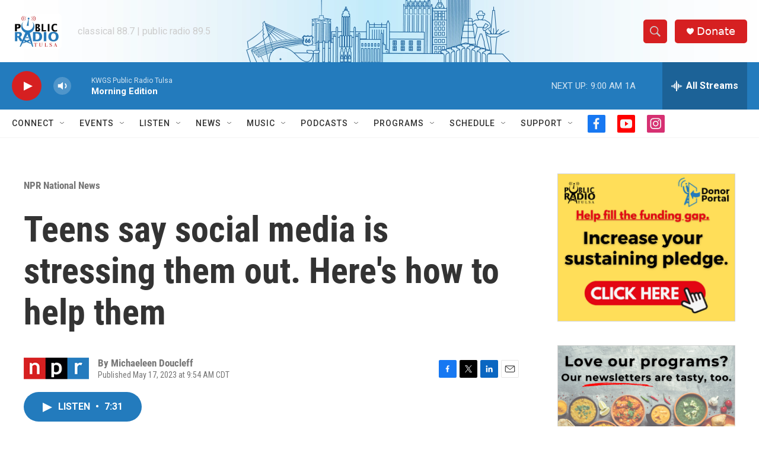

--- FILE ---
content_type: text/html; charset=utf-8
request_url: https://www.google.com/recaptcha/api2/aframe
body_size: 267
content:
<!DOCTYPE HTML><html><head><meta http-equiv="content-type" content="text/html; charset=UTF-8"></head><body><script nonce="5tSmJ_ApbSDuBxp04UP7qw">/** Anti-fraud and anti-abuse applications only. See google.com/recaptcha */ try{var clients={'sodar':'https://pagead2.googlesyndication.com/pagead/sodar?'};window.addEventListener("message",function(a){try{if(a.source===window.parent){var b=JSON.parse(a.data);var c=clients[b['id']];if(c){var d=document.createElement('img');d.src=c+b['params']+'&rc='+(localStorage.getItem("rc::a")?sessionStorage.getItem("rc::b"):"");window.document.body.appendChild(d);sessionStorage.setItem("rc::e",parseInt(sessionStorage.getItem("rc::e")||0)+1);localStorage.setItem("rc::h",'1769177351659');}}}catch(b){}});window.parent.postMessage("_grecaptcha_ready", "*");}catch(b){}</script></body></html>